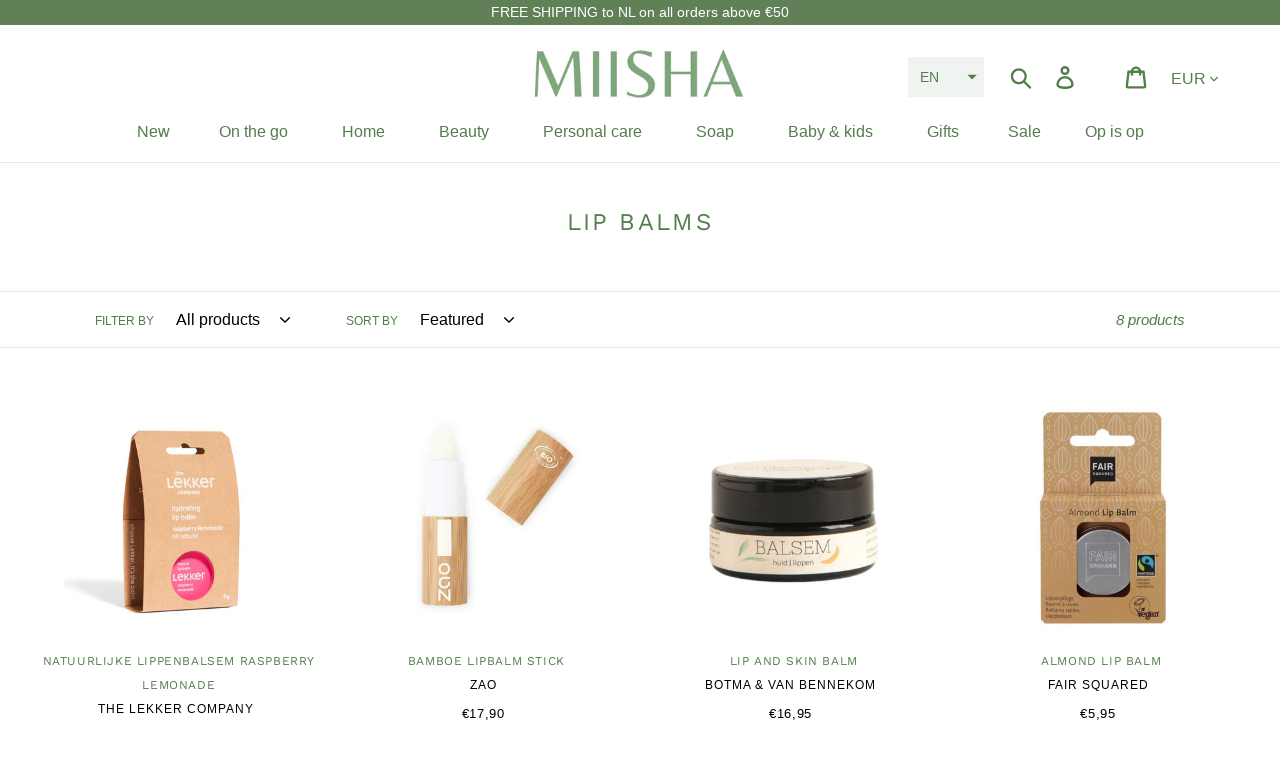

--- FILE ---
content_type: text/javascript
request_url: https://www.miisha.nl/cdn/shop/t/11/assets/tms-selector.js?v=3220979885383867621680680921
body_size: -280
content:
var hextom_tms={selectorInsertType:"insert",regionType:"region_code_currency_symbol",availableLocalesById:{},availableLocales:[],primaryLocaleById:{},merchantSelectedLocale:"shop_base",hasFlag:"no",selectorFlagMap:{nl:"nl",en:"en"},displayType:"language_code",fontColor:"#547D4D",backgroundColor:"#ecf2ec",backgroundOpacity:"0.79",buttonFontColor:"#FFFFFF",buttonBackgroundColor:"#000000",selectorType:"market_language",selectorStyle:"popup",hasFlagRegion:"no",defaultRegion:"NL",primaryRegionById:{},availableRegionsByCode:{},availableRegions:[],primaryDomain:"",popupEnable:!1,popupTextColor:"#000000",popupBgColor:"#FFFFFF",popupBtnTextColor:"#FFFFFF",popupBtnBgColor:"#000000",regions:[{name:"Netherlands",code:"NL",currency:{code:"EUR",symbol:"\u20AC"},languages:{Nederlands:{name:"Nederlands (Dutch)",native_name:"Nederlands",code:"nl",default:!0},English:{name:"English",native_name:"English",code:"en",default:!1}},primary:!0}]};
//# sourceMappingURL=/cdn/shop/t/11/assets/tms-selector.js.map?v=3220979885383867621680680921
